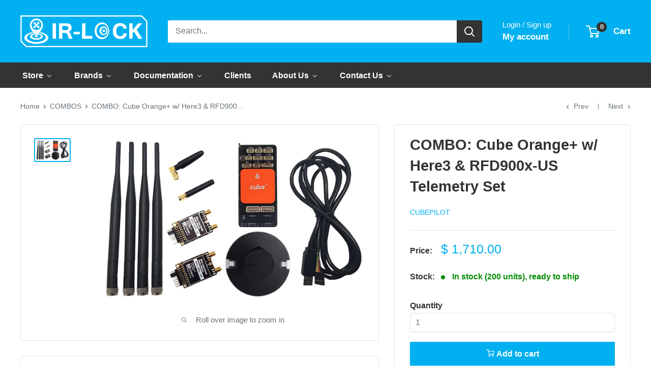

--- FILE ---
content_type: text/javascript
request_url: https://irlock.com/cdn/shop/t/34/assets/custom.js?v=77167737498660364461713510202
body_size: -497
content:
$(".product-block-list__item--description p").each(function(){const $this=$(this);$this.html().replace(/\s|&nbsp;/g,"").length===0&&$this.remove()});
//# sourceMappingURL=/cdn/shop/t/34/assets/custom.js.map?v=77167737498660364461713510202
